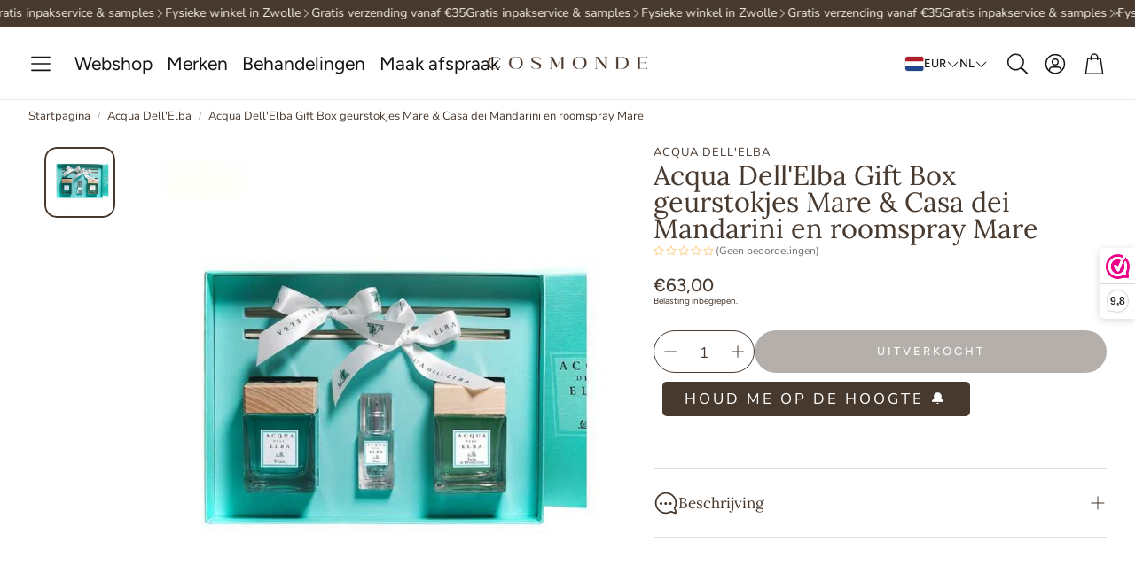

--- FILE ---
content_type: text/javascript
request_url: https://www.cosmonde.nl/cdn/shop/t/68/assets/slider.js?v=104837963741301092741761980921
body_size: 2084
content:
import Swiper from"./swiper-bundle.esm.browser.min.js";const ANIMATION_CLASSES=["scroll-trigger","animate--slide-in"],ANIMATION_MOBILE_DISABLED_CLASS="disabled-on-mobile";function getSlideAnimTarget(slide){const directDiv=slide.querySelector(":scope > div");if(directDiv)return directDiv;const first=slide.firstElementChild;return first&&first.tagName==="DIV"?first:null}function markInitialVisibleSlides(swiper,{disableOnMobile=!1,cascade=!0,animClasses=ANIMATION_CLASSES,mobileDisabledClass=ANIMATION_MOBILE_DISABLED_CLASS,cascadeAttrName="data-cascade",orderVarName="--animation-order",orderStart=1,force=!1}={}){if(!swiper||!swiper.slides||swiper.slides.length===0){console.warn("markInitialVisibleSlides(): swiper or slides doesn't exist",{swiper:!!swiper,slides:!!swiper?.slides,slidesLength:swiper?.slides?.length});return}if(swiper.__initAnimated&&!force)return;swiper.slides.forEach(slide=>{const target=getSlideAnimTarget(slide);target&&(target.classList.remove(...animClasses,...disableOnMobile?[mobileDisabledClass]:[]),cascade&&(target.removeAttribute(cascadeAttrName),target.style.removeProperty(orderVarName)))});let visible=Array.from(swiper.slides).filter(slide=>slide.classList.contains("swiper-slide-visible"));if(visible.length===0){let inViewCount=1;const spv=swiper.params?.slidesPerView;if(typeof spv=="number")inViewCount=Math.max(1,spv);else try{inViewCount=Math.max(1,Math.round(typeof swiper.slidesPerViewDynamic=="function"?swiper.slidesPerViewDynamic("current",!0):1))}catch{inViewCount=1}const start=swiper.activeIndex??0;visible=Array.from({length:inViewCount}).map((_,i)=>swiper.slides[start+i]).filter(Boolean)}visible.forEach((slide,i)=>{const target=getSlideAnimTarget(slide);target&&(target.classList.add(...animClasses,...disableOnMobile?[mobileDisabledClass]:[]),cascade&&(target.setAttribute(cascadeAttrName,""),target.style.setProperty(orderVarName,String(orderStart+i))))}),swiper.__initAnimated=!0}customElements.get("slideshow-section")||customElements.define("slideshow-section",class extends HTMLElement{constructor(){super(),this.swiper=null,this.configuration=null,this.handleKeyboard=this.handleKeyboard.bind(this)}handleTabindex(swiper){const isSlidesGroup=this.hasAttribute("data-slides-group"),focusableSelectors="a, button, input, textarea, select, [tabindex]",totalSlides=swiper.slides.length,slidesPerView=swiper.params.slidesPerView;swiper&&totalSlides>slidesPerView?swiper.slides.forEach(slide=>{if(isSlidesGroup){const slideRect=slide.getBoundingClientRect(),swiperRect=this.getBoundingClientRect(),isFullyVisible=slideRect.left>=swiperRect.left&&slideRect.right<=swiperRect.right&&slideRect.top>=swiperRect.top&&slideRect.bottom<=swiperRect.bottom;slide.querySelectorAll(focusableSelectors).forEach(el=>{isFullyVisible?el.setAttribute("tabindex","0"):el.setAttribute("tabindex","-1"),el.hasAttribute("data-omit-tabindex")&&el.setAttribute("tabindex","-1")})}else swiper.slides.forEach(slide2=>{slide2.querySelectorAll(focusableSelectors).forEach(el=>{el.setAttribute("tabindex","-1")})}),swiper.slides[swiper.activeIndex]?.querySelectorAll(focusableSelectors).forEach(el=>{el.setAttribute("tabindex",el.hasAttribute("data-omit-tabindex")?"-1":"0")})}):swiper.slides.forEach(slide=>{slide.querySelectorAll(focusableSelectors).forEach(el=>{el.setAttribute("tabindex",el.hasAttribute("data-omit-tabindex")?"-1":"0")})})}handleKeyboard(event){const keyCode=event.keyCode||event.which,focusedElement=document.activeElement;if(this.swiper&&this.swiper.el.contains(focusedElement))switch(keyCode){case 37:this.swiper.slidePrev();break;case 39:this.swiper.slideNext();break}}connectedCallback(){this.readConfiguration(),this.initializeOrDestroySwiperForBrands=this.initializeOrDestroySwiperForBrands.bind(this),this.centerNavigation=this.centerNavigation.bind(this),this.shouldSkipCenterNavMethod=this.dataset.skipCenterNavMethod==="true",window.innerWidth<900&&!this.swiper&&this.swiperInitilize(),window.addEventListener("resize",this.centerNavigation),this.dataset.brands==="true"?window.addEventListener("resize",this.initializeOrDestroySwiperForBrands):this.configuration.enableOnMedia?(window.addEventListener("resize",this.matchResolution.bind(this)),this.breakpoint=window.matchMedia(this.configuration.enableOnMedia),this.matchResolution()):this.swiper||this.swiperInitilize(),window.addEventListener("keydown",this.handleKeyboard)}disconnectedCallback(){window.removeEventListener("resize",this.initializeOrDestroySwiperForBrands),window.removeEventListener("resize",this.centerNavigation),window.removeEventListener("keydown",this.handleKeyboard)}initializeOrDestroySwiperForBrands(){window.innerWidth<900?this.swiper||this.swiperInitilize():this.swiper&&this.swiperDestroy()}centerNavigation(){if(window.innerWidth<900||this.shouldSkipCenterNavMethod)return;const picture=this.querySelector("picture")?.classList.contains("hero__pic--mobile")?this.querySelectorAll("picture")[1]:this.querySelector("picture");if(picture){const boundingClientRectPic=picture.getBoundingClientRect();this.querySelectorAll(".wt-slider__nav-btn").forEach(btn=>btn.style.top=`${22+boundingClientRectPic.height/2}px`)}}_cleanupSlideAnimations(swiper){swiper.slides.forEach(slide=>{const target=getSlideAnimTarget(slide);target&&(target.classList.remove(...ANIMATION_CLASSES,ANIMATION_MOBILE_DISABLED_CLASS),target.removeAttribute("data-cascade"),target.style.removeProperty("--animation-order"))}),swiper.__initAnimated=!1}_syncInitialAnimations(swiper,{force=!1}={}){const animationEnabled=!!this.configuration.enableAnimation,disableOnMobile=!!this.configuration.disableAnimationOnMobile;if(!animationEnabled){this._cleanupSlideAnimations(swiper);return}setTimeout(()=>{markInitialVisibleSlides(swiper,{disableOnMobile,force})},0)}readConfiguration(){const default_configuration={autoHeight:!1,slidesPerView:1,autoplay:!1,threshold:5,watchSlidesProgress:!0,enableAnimation:!1,disableAnimationOnMobile:!1,pagination:{el:".swiper-pagination",renderBullet(index,className){return`<span class="${className} swiper-pagination-bullet--svg-animation"><svg width="20" height="20" viewBox="0 0 28 28"><circle class="svg__circle" cx="14" cy="14" r="12" fill="none" stroke-width="2"></circle><circle class="svg__circle-inner" cx="14" cy="14" r="5" stroke-width="2"></circle></svg></span>`}},navigation:{nextEl:".wt-slider__nav-next",prevEl:".wt-slider__nav-prev"},scrollbar:!1,on:{afterInit:swiper=>{this._syncInitialAnimations(swiper,{force:!1});const dataSwiper=this.querySelector("[data-swiper]"),dataSwiperContainer=this.querySelector("[data-swiper-container]");dataSwiper?.classList.remove("loading"),dataSwiperContainer?.classList.remove("loading"),this.centerNavigation(),this.handleTabindex(swiper)},resize:swiper=>{this._syncInitialAnimations(swiper,{force:!0})},slideChangeTransitionEnd:swiper=>{this.handleTabindex(swiper)}}},get_custom_configuration=this.querySelector("[data-swiper-configuration]")?.innerHTML,custom_configuration=get_custom_configuration?JSON.parse(get_custom_configuration):{};if(this.configuration={...default_configuration,...custom_configuration},this.configuration.autoplay){if(window.innerWidth<900)var override_configuration={autoplay:!1};this.configuration={...this.configuration,...override_configuration}}}matchResolution(){this.breakpoint.matches===!0?this.swiper||this.swiperInitilize():this.swiper&&this.swiperDestroy()}swiperInitilize(){if(this.swiper)return;const containerEl=this.querySelector("[data-swiper]"),wrapperEl=this.querySelector("[data-swiper-container]"),slideEls=this.querySelectorAll("[data-swiper-slide]");if(!containerEl||!wrapperEl){console.warn("[slideshow-section] Missing required elements for Swiper init.",{container:!!containerEl,wrapper:!!wrapperEl});return}slideEls.forEach(el=>{el.classList.remove(...ANIMATION_CLASSES,ANIMATION_MOBILE_DISABLED_CLASS)}),containerEl.classList.add("swiper","wt-slider__container"),wrapperEl.classList.add("swiper-wrapper","wt-slider__wrapper"),slideEls.forEach(el=>el.classList.add("swiper-slide","wt-slider__slide"));const paginationEl=this.querySelector(".wt-slider__pagination")||this.querySelector(".swiper-pagination"),nextEl=this.querySelector(".wt-slider__nav-next--featured")||this.querySelector(".wt-slider__nav-next"),prevEl=this.querySelector(".wt-slider__nav-prev--featured")||this.querySelector(".wt-slider__nav-prev"),cfg={...this.configuration};if(paginationEl||cfg.pagination){const resolvedPagEl=paginationEl||(typeof cfg.pagination?.el=="string"?this.querySelector(cfg.pagination.el):cfg.pagination?.el);resolvedPagEl?cfg.pagination={clickable:!0,...cfg.pagination||{},el:resolvedPagEl}:delete cfg.pagination}if(nextEl||prevEl||cfg.navigation){const resolvedNext=nextEl||(typeof cfg.navigation?.nextEl=="string"?this.querySelector(cfg.navigation.nextEl):cfg.navigation?.nextEl),resolvedPrev=prevEl||(typeof cfg.navigation?.prevEl=="string"?this.querySelector(cfg.navigation.prevEl):cfg.navigation?.prevEl);resolvedNext&&resolvedPrev?cfg.navigation={...cfg.navigation||{},nextEl:resolvedNext,prevEl:resolvedPrev}:delete cfg.navigation}if(cfg.scrollbar){const resolvedScrollbarEl=typeof cfg.scrollbar.el=="string"?this.querySelector(cfg.scrollbar.el):cfg.scrollbar.el;resolvedScrollbarEl?cfg.scrollbar={...cfg.scrollbar||{},el:resolvedScrollbarEl}:delete cfg.scrollbar}this.swiper=new Swiper(containerEl,cfg)}swiperDestroy(){this.swiper&&(this.swiper.__initAnimated=!1,this.querySelector("[data-swiper]").classList.remove("swiper","wt-slider__container"),this.querySelector("[data-swiper-container]").classList.remove("swiper-wrapper","wt-slider__wrapper"),this.querySelectorAll("[data-swiper-slide]").forEach(function(e){e.classList.remove("swiper-slide","wt-slider__slide")}),this.swiper.destroy(),this.querySelector(".swiper-pagination")&&(this.querySelector(".swiper-pagination").innerHTML=""),this.swiper=null)}slideTo(slide){this.swiper.autoplay.stop();const index=Array.from(slide.parentNode.children).indexOf(slide);this.swiper.slideTo(index)}});
//# sourceMappingURL=/cdn/shop/t/68/assets/slider.js.map?v=104837963741301092741761980921


--- FILE ---
content_type: text/javascript
request_url: https://www.cosmonde.nl/cdn/shop/t/68/assets/search-drawer.js?v=134949387955361038351761980920
body_size: 1237
content:
class DrawerSearchSection extends HTMLElement{constructor(){super(),this.isOpen=!1,this.drawerClass="wt-drawer-search",this.drawer=document.querySelector(`.${this.drawerClass}`),this.classDrawerActive=`${this.drawerClass}--active`,this.pageOverlayClass="search-overlay",this.activeOverlayBodyClass=`${this.pageOverlayClass}-on`,this.body=document.body,this.triggerQuery=[".wt-header__search-trigger",".wt-header__search__close",".search-results__terms"].join(", "),this.triggers=()=>document.querySelectorAll(this.triggerQuery),this.cachedResults={},this.input=this.querySelector('input[name="q"]'),this.clearButton=this.querySelector(".wt-header__search__clear-button"),this.closeButton=this.querySelector(".wt-header__search__close"),this.predictiveSearchResults=this.querySelector("[data-predictive-search]"),this.searchProperties=this.dataset.searchProperties,this.mainTrigger=this.querySelector(".wt-header__search-trigger"),this.emptyAnnouncement=this.querySelector(".search-empty"),this.searchResultTop=this.querySelector(".search-result-top"),this.isVisibleClearButton=!1,this.saveSuggestionMenuInDesignMode=this.saveSuggestionMenuInDesignMode.bind(this),this.setupEventListeners(),this.toggleTabindexElements=[this.input,this.closeButton],this.suggestionMenuContent=this.querySelector(".search-result-top").cloneNode(!0),this.timeOut=null,this.init()}getFocusableElements(){const focusableElementsSelector="button, [href], input:not([type='hidden']), select, [tabindex]",focusableElements=()=>Array.from(this.querySelectorAll(focusableElementsSelector)).filter(el=>!el.hasAttribute("disabled")&&el.tabIndex>=0);return{focusableElements,first:focusableElements()[0],last:focusableElements()[focusableElements().length-1]}}onToggle(){this.hasAttribute("open")?(this.removeAttribute("open"),setTabindex(this.toggleTabindexElements,"-1"),setTabindex([this.mainTrigger],"0"),this.isOpen=!1,setTimeout(()=>{this.mainTrigger.focus()},0)):(this.setAttribute("open",""),setTabindex(this.toggleTabindexElements,"0"),setTabindex([this.mainTrigger],"-1"),this.input.focus(),this.input.setSelectionRange(this.input.value.length,this.input.value.length),this.isOpen=!0)}toggleDrawerClasses(){this.onToggle(),this.drawer.classList.toggle(this.classDrawerActive),this.body.classList.toggle(this.activeOverlayBodyClass)}init(){this.hidePredictiveSearch()&&(this.triggers().forEach(trigger=>{trigger.addEventListener("click",e=>{e.preventDefault(),this.toggleDrawerClasses()})}),this.clearButton.addEventListener("click",()=>{this.input.value="",this.clearButton.style.display="none",this.isVisibleClearButton=!1,this.clearResults()}),this.addEventListener("keydown",e=>{const isTabPressed=e.key==="Tab"||e.keyCode===9||e.code==="Tab",{first,last}=this.getFocusableElements();(e.key==="Escape"||e.keyCode===27||e.code==="Escape")&&this.isOpen&&this.toggleDrawerClasses(),isTabPressed&&this.isOpen&&(e.shiftKey&&document.activeElement===first?(last.focus(),e.preventDefault()):!e.shiftKey&&document.activeElement===last&&(first.focus(),e.preventDefault()))}),this.input.addEventListener("input",()=>{this.input.value.length>0&&!this.isVisibleClearButton?(this.clearButton.style.display="flex",this.clearButton.setAttribute("tabindex","0"),this.isVisibleClearButton=!0):this.input.value.length===0&&this.isVisibleClearButton&&(this.clearButton.style.display="none",this.clearButton.setAttribute("tabindex","-1"),this.isVisibleClearButton=!1)}))}hidePredictiveSearch(){const featuresTag=document.getElementById("shopify-features");if(featuresTag&&JSON.parse(featuresTag.textContent).predictiveSearch===!1){const searchPageUrl=this.dataset.searchPageUrl;return this.triggers().forEach(trigger=>{trigger.addEventListener("click",e=>{e.preventDefault(),window.location.href=searchPageUrl})}),!1}return!0}setupEventListeners(){this.querySelector("form.store-search-form").addEventListener("submit",this.onFormSubmit.bind(this)),this.input.addEventListener("input",debounce(event=>{this.onChange(event)},300).bind(this)),Shopify.designMode&&document.addEventListener("shopify:section:load",this.saveSuggestionMenuInDesignMode)}saveSuggestionMenuInDesignMode(){this.body.classList.contains(this.activeOverlayBodyClass)&&this.drawer.classList.toggle(this.classDrawerActive)}getQuery(){return this.input.value.trim()}onChange(){const searchTerm=this.getQuery();searchTerm.length?(this.getSearchResults(searchTerm),this.removeAttribute("empty")):this.clearResults()}onFormSubmit(event){(!this.getQuery().length||this.querySelector('[aria-selected="true"] a'))&&event.preventDefault()}getSearchResults(searchTerm){const queryKey=searchTerm.replace(" ","-").toLowerCase();if(this.setLiveRegionLoadingState(),this.cachedResults[queryKey]){this.renderSearchResults(this.cachedResults[queryKey]);return}fetch(`${routes.predictive_search_url}?q=${encodeURIComponent(searchTerm)}&${encodeURIComponent("resources[type]")}=product,page,article,collection,query&${encodeURIComponent("resources[limit_scope]")}=each&${encodeURIComponent("resources[limit]")}=6&${encodeURIComponent("resources[options][fields]")}=${encodeURIComponent(this.searchProperties)}&section_id=predictive-search`).then(response=>{if(!response.ok)throw new Error(response.status);return response.text()}).then(text=>{const resultsMarkup=new DOMParser().parseFromString(text,"text/html").querySelector("#shopify-section-predictive-search").innerHTML;this.cachedResults[queryKey]=resultsMarkup,this.renderSearchResults(resultsMarkup)}).catch(error=>{throw error})}setLiveRegionLoadingState(){this.statusElement=this.statusElement||this.querySelector(".predictive-search-status"),this.loadingText=this.loadingText||this.getAttribute("data-loading-text"),this.setLiveRegionText(this.loadingText),this.setAttribute("loading",!0)}setLiveRegionText(statusText){this.statusElement.setAttribute("aria-hidden","false"),this.statusElement.textContent=statusText,this.timeOut=setTimeout(()=>{this.statusElement.setAttribute("aria-hidden","true")},1e3)}renderSearchResults(resultsMarkup){this.predictiveSearchResults.innerHTML=resultsMarkup,this.setAttribute("results",!0),this.setLiveRegionResults()}setLiveRegionResults(){this.removeAttribute("loading"),this.setLiveRegionText(this.querySelector("[data-predictive-search-live-region-count-value]")?.textContent)}clearResults(){this.input.value="",this.removeAttribute("results"),this.setAttribute("empty",!0),this.statusElement.innerHTML=this.suggestionMenuContent.innerHTML||"",clearTimeout(this.timeOut),setTimeout(()=>{this.statusElement.removeAttribute("aria-hidden")},300)}}customElements.define("search-drawer",DrawerSearchSection);
//# sourceMappingURL=/cdn/shop/t/68/assets/search-drawer.js.map?v=134949387955361038351761980920
